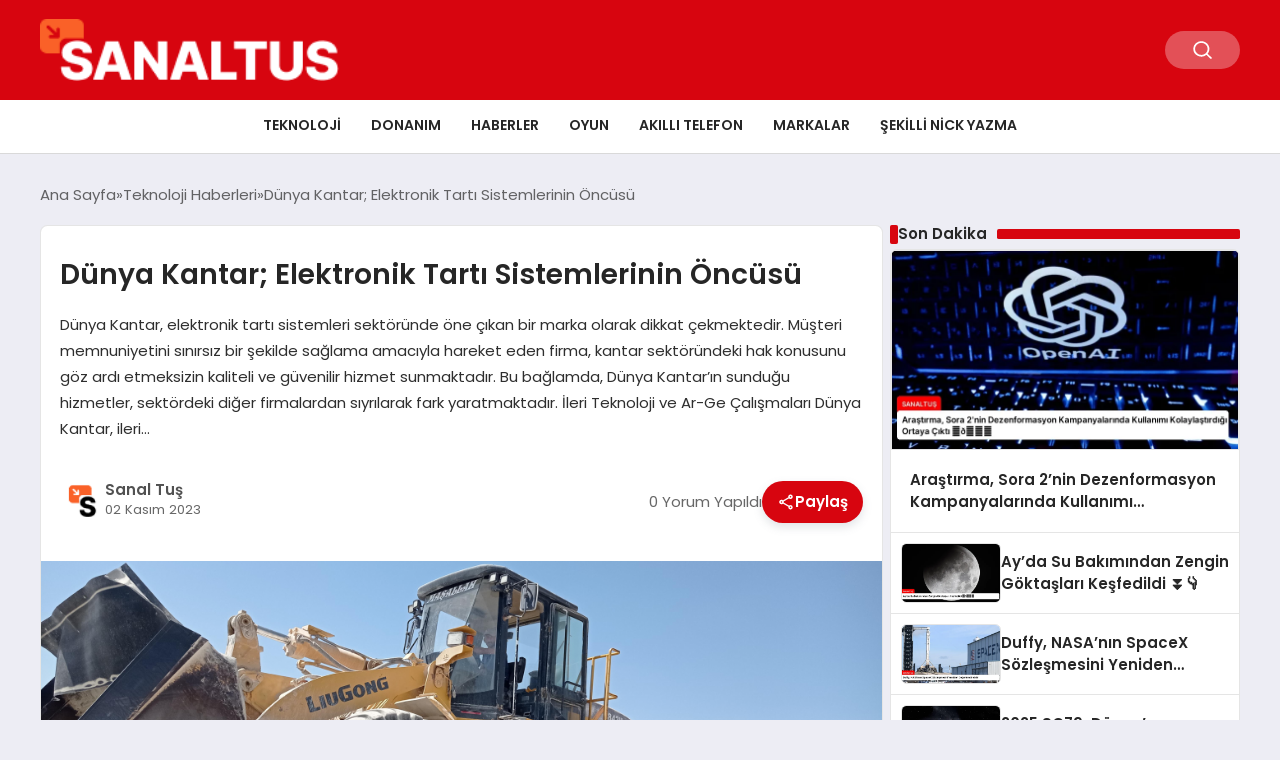

--- FILE ---
content_type: text/html; charset=UTF-8
request_url: https://sanaltus.com/dunya-kantar-elektronik-tarti-sistemlerinin-oncusu/
body_size: 12500
content:
<!DOCTYPE html>
<html lang="tr">

<head>
    <meta charset="UTF-8">
    <meta name="viewport" content="width=device-width, initial-scale=1.0">
    <title>  Dünya Kantar; Elektronik Tartı Sistemlerinin Öncüsü</title>
    <link rel="preconnect" href="https://fonts.googleapis.com">
    <link rel="preconnect" href="https://fonts.gstatic.com" crossorigin>
    <link href="https://fonts.googleapis.com/css2?family=Poppins:ital,wght@0,400;0,600;1,400;1,600&display=swap" rel="stylesheet">
    <title>Dünya Kantar; Elektronik Tartı Sistemlerinin Öncüsü &#8211; SanalTuş</title>
<meta name='robots' content='max-image-preview:large' />
	<style>img:is([sizes="auto" i], [sizes^="auto," i]) { contain-intrinsic-size: 3000px 1500px }</style>
	<link rel="alternate" type="application/rss+xml" title="SanalTuş &raquo; Dünya Kantar; Elektronik Tartı Sistemlerinin Öncüsü yorum akışı" href="https://sanaltus.com/dunya-kantar-elektronik-tarti-sistemlerinin-oncusu/feed/" />
<style id='classic-theme-styles-inline-css' type='text/css'>
/*! This file is auto-generated */
.wp-block-button__link{color:#fff;background-color:#32373c;border-radius:9999px;box-shadow:none;text-decoration:none;padding:calc(.667em + 2px) calc(1.333em + 2px);font-size:1.125em}.wp-block-file__button{background:#32373c;color:#fff;text-decoration:none}
</style>
<link rel='stylesheet' id='swiper-css-css' href='https://sanaltus.com/wp-content/themes/seobazhaber/js/lib/swiper/swiper.min.css' type='text/css' media='all' />
<link rel='stylesheet' id='style-css' href='https://sanaltus.com/wp-content/themes/seobazhaber/css/style.min.css' type='text/css' media='all' />
<link rel="https://api.w.org/" href="https://sanaltus.com/wp-json/" /><link rel="alternate" title="JSON" type="application/json" href="https://sanaltus.com/wp-json/wp/v2/posts/13104" /><link rel="EditURI" type="application/rsd+xml" title="RSD" href="https://sanaltus.com/xmlrpc.php?rsd" />
<meta name="generator" content="WordPress 6.8.3" />
<link rel="canonical" href="https://sanaltus.com/dunya-kantar-elektronik-tarti-sistemlerinin-oncusu/" />
<link rel='shortlink' href='https://sanaltus.com/?p=13104' />
<link rel="alternate" title="oEmbed (JSON)" type="application/json+oembed" href="https://sanaltus.com/wp-json/oembed/1.0/embed?url=https%3A%2F%2Fsanaltus.com%2Fdunya-kantar-elektronik-tarti-sistemlerinin-oncusu%2F" />
<link rel="alternate" title="oEmbed (XML)" type="text/xml+oembed" href="https://sanaltus.com/wp-json/oembed/1.0/embed?url=https%3A%2F%2Fsanaltus.com%2Fdunya-kantar-elektronik-tarti-sistemlerinin-oncusu%2F&#038;format=xml" />
<link rel="icon" href="https://sanaltus.com/wp-content/uploads/2023/10/cropped-fav-150x150.png" sizes="32x32" />
<link rel="icon" href="https://sanaltus.com/wp-content/uploads/2023/10/cropped-fav-300x300.png" sizes="192x192" />
<link rel="apple-touch-icon" href="https://sanaltus.com/wp-content/uploads/2023/10/cropped-fav-300x300.png" />
<meta name="msapplication-TileImage" content="https://sanaltus.com/wp-content/uploads/2023/10/cropped-fav-300x300.png" />
    <style>
        :root {
    --bg-color: 237 237 244;
    --text-color: 46 46 46;
    --color1: 215 5 15;
    --color2: 20 20 20;
    --color3: 255 255 255;
    --title-color: 38 38 38;
    --menu-font-size: 14px;
    --normal-font-size: 15px;
    --h1-font-size: 36px;
    --h2-font-size: 30px;
    --h3-font-size: 24px;
    --h4-font-size: 20px;
}

    </style>
    </head>

<body class="wp-singular post-template-default single single-post postid-13104 single-format-standard wp-theme-seobazhaber">
    <div class="header1">
    <div class="container header1-bar">
        <a href="https://sanaltus.com" class="header1-logo">
            <img src="https://sanaltus.com/wp-content/uploads/2023/10/sanaltus-beyaz.png" alt="SanalTuş" width="300">
        </a>
        <ul class="header1-button-group">
            <li>
                <button class="header1-search-btn btn-search-open">
                    <span class="icon-[heroicons--magnifying-glass-20-solid]"></span>
                </button>
            </li>
        </ul>
        <button class="btn-mobile-menu"><span class="icon-[ic--round-menu]"></span></button>
    </div>
    <div class="header1-menu-bar">
        <div class="container">
            <ul id="menu-a" class="main-menu"><li id="menu-item-4550" class="menu-item menu-item-type-taxonomy menu-item-object-category current-post-ancestor current-menu-parent current-post-parent menu-item-4550"><a href="https://sanaltus.com/kategori/teknoloji-haberleri/">Teknoloji</a></li>
<li id="menu-item-4552" class="menu-item menu-item-type-taxonomy menu-item-object-category menu-item-4552"><a href="https://sanaltus.com/kategori/teknoloji-haberleri/donanim/">Donanım</a></li>
<li id="menu-item-11440" class="menu-item menu-item-type-taxonomy menu-item-object-category menu-item-has-children menu-item-11440"><a href="https://sanaltus.com/kategori/haber/">Haberler</a>
<ul class="sub-menu">
	<li id="menu-item-11432" class="menu-item menu-item-type-taxonomy menu-item-object-category current-post-ancestor current-menu-parent current-post-parent menu-item-11432"><a href="https://sanaltus.com/kategori/teknoloji-haberleri/">Teknoloji Haberleri</a></li>
	<li id="menu-item-11434" class="menu-item menu-item-type-taxonomy menu-item-object-category menu-item-11434"><a href="https://sanaltus.com/kategori/teknoloji-haberleri/donanim/">Donanım Haberleri</a></li>
	<li id="menu-item-11435" class="menu-item menu-item-type-taxonomy menu-item-object-category menu-item-11435"><a href="https://sanaltus.com/kategori/teknoloji-haberleri/internet/">İnternet Haberleri</a></li>
	<li id="menu-item-11436" class="menu-item menu-item-type-taxonomy menu-item-object-category menu-item-11436"><a href="https://sanaltus.com/kategori/teknoloji-haberleri/oyun/">Oyun Haberleri</a></li>
	<li id="menu-item-11433" class="menu-item menu-item-type-taxonomy menu-item-object-category menu-item-11433"><a href="https://sanaltus.com/kategori/teknoloji-haberleri/akilli-telefon/">Akıllı Telefon</a></li>
</ul>
</li>
<li id="menu-item-4554" class="menu-item menu-item-type-taxonomy menu-item-object-category menu-item-4554"><a href="https://sanaltus.com/kategori/teknoloji-haberleri/oyun/">Oyun</a></li>
<li id="menu-item-4551" class="menu-item menu-item-type-taxonomy menu-item-object-category menu-item-4551"><a href="https://sanaltus.com/kategori/teknoloji-haberleri/akilli-telefon/">Akıllı Telefon</a></li>
<li id="menu-item-4560" class="menu-item menu-item-type-taxonomy menu-item-object-category menu-item-has-children menu-item-4560"><a href="https://sanaltus.com/kategori/markalar/">Markalar</a>
<ul class="sub-menu">
	<li id="menu-item-4561" class="menu-item menu-item-type-taxonomy menu-item-object-category menu-item-4561"><a href="https://sanaltus.com/kategori/markalar/acer/">Acer</a></li>
	<li id="menu-item-4562" class="menu-item menu-item-type-taxonomy menu-item-object-category menu-item-4562"><a href="https://sanaltus.com/kategori/markalar/apple/">Apple</a></li>
	<li id="menu-item-4563" class="menu-item menu-item-type-taxonomy menu-item-object-category menu-item-4563"><a href="https://sanaltus.com/kategori/markalar/asus/">Asus</a></li>
	<li id="menu-item-4564" class="menu-item menu-item-type-taxonomy menu-item-object-category menu-item-4564"><a href="https://sanaltus.com/kategori/markalar/casper/">Casper</a></li>
	<li id="menu-item-4565" class="menu-item menu-item-type-taxonomy menu-item-object-category menu-item-4565"><a href="https://sanaltus.com/kategori/markalar/honor/">Honor</a></li>
	<li id="menu-item-4566" class="menu-item menu-item-type-taxonomy menu-item-object-category menu-item-4566"><a href="https://sanaltus.com/kategori/markalar/huawei/">Huawei</a></li>
	<li id="menu-item-4567" class="menu-item menu-item-type-taxonomy menu-item-object-category menu-item-4567"><a href="https://sanaltus.com/kategori/markalar/iqoo/">iQOO</a></li>
	<li id="menu-item-4571" class="menu-item menu-item-type-taxonomy menu-item-object-category menu-item-4571"><a href="https://sanaltus.com/kategori/markalar/lenovo/">Lenovo</a></li>
	<li id="menu-item-4572" class="menu-item menu-item-type-taxonomy menu-item-object-category menu-item-4572"><a href="https://sanaltus.com/kategori/markalar/lg/">LG</a></li>
	<li id="menu-item-4574" class="menu-item menu-item-type-taxonomy menu-item-object-category menu-item-4574"><a href="https://sanaltus.com/kategori/markalar/meizu/">Meizu</a></li>
	<li id="menu-item-4575" class="menu-item menu-item-type-taxonomy menu-item-object-category menu-item-4575"><a href="https://sanaltus.com/kategori/markalar/motorola/">Motorola</a></li>
	<li id="menu-item-4576" class="menu-item menu-item-type-taxonomy menu-item-object-category menu-item-4576"><a href="https://sanaltus.com/kategori/markalar/msi/">Msi</a></li>
	<li id="menu-item-4577" class="menu-item menu-item-type-taxonomy menu-item-object-category menu-item-4577"><a href="https://sanaltus.com/kategori/markalar/oneplus/">OnePlus</a></li>
	<li id="menu-item-4578" class="menu-item menu-item-type-taxonomy menu-item-object-category menu-item-4578"><a href="https://sanaltus.com/kategori/markalar/oppo/">Oppo</a></li>
	<li id="menu-item-4579" class="menu-item menu-item-type-taxonomy menu-item-object-category menu-item-4579"><a href="https://sanaltus.com/kategori/markalar/playstation/">PlayStation</a></li>
	<li id="menu-item-4580" class="menu-item menu-item-type-taxonomy menu-item-object-category menu-item-4580"><a href="https://sanaltus.com/kategori/markalar/rampage/">Rampage</a></li>
	<li id="menu-item-4581" class="menu-item menu-item-type-taxonomy menu-item-object-category menu-item-4581"><a href="https://sanaltus.com/kategori/markalar/razer/">Razer</a></li>
	<li id="menu-item-4582" class="menu-item menu-item-type-taxonomy menu-item-object-category menu-item-4582"><a href="https://sanaltus.com/kategori/markalar/realme/">Realme</a></li>
	<li id="menu-item-4583" class="menu-item menu-item-type-taxonomy menu-item-object-category menu-item-4583"><a href="https://sanaltus.com/kategori/markalar/redmi/">Redmi</a></li>
	<li id="menu-item-4585" class="menu-item menu-item-type-taxonomy menu-item-object-category menu-item-4585"><a href="https://sanaltus.com/kategori/markalar/samsung/">Samsung</a></li>
	<li id="menu-item-4586" class="menu-item menu-item-type-taxonomy menu-item-object-category menu-item-4586"><a href="https://sanaltus.com/kategori/markalar/vivo/">Vivo</a></li>
	<li id="menu-item-4587" class="menu-item menu-item-type-taxonomy menu-item-object-category menu-item-4587"><a href="https://sanaltus.com/kategori/markalar/xiaomi/">Xiaomi</a></li>
	<li id="menu-item-4589" class="menu-item menu-item-type-taxonomy menu-item-object-category menu-item-4589"><a href="https://sanaltus.com/kategori/markalar/zte/">Zte</a></li>
</ul>
</li>
<li id="menu-item-11404" class="menu-item menu-item-type-post_type menu-item-object-page menu-item-has-children menu-item-11404"><a href="https://sanaltus.com/sekilli-nick-yazma/">Şekilli Nick Yazma</a>
<ul class="sub-menu">
	<li id="menu-item-11405" class="menu-item menu-item-type-post_type menu-item-object-page menu-item-11405"><a href="https://sanaltus.com/instagram-sekilli-yazi-yazma/">İnstagram Şekilli Yazı Yazma</a></li>
</ul>
</li>
</ul>        </div>
    </div>
</div>
<script>
    document.addEventListener("DOMContentLoaded", function() {
        document.addEventListener('click', function(event) {
            if (event.target.closest('.btn-mobile-menu')) {
                document.querySelector(".header1-menu-bar").classList.toggle("open");
                if (event.target.querySelectorAll('span')[0].className == 'icon-[ic--round-menu]') {
                    event.target.querySelectorAll('span')[0].className = 'icon-[ion--close]';
                } else {
                    event.target.querySelectorAll('span')[0].className = 'icon-[ic--round-menu]';
                }
            }
        });

        document.querySelectorAll(".main-menu li").forEach(li => {
            let anchor = li.querySelector(":scope > a"); // Doğrudan li içindeki a etiketi
            let submenu = li.querySelector(":scope > ul"); // Doğrudan li içindeki ul etiketi

            if (anchor && submenu) {
                anchor.setAttribute("href", "javascript:void(0)");
            }
        });
    });
</script><script type="application/ld+json">{
    "@context": "https:\/\/schema.org",
    "@type": "NewsArticle",
    "headline": "Dünya Kantar; Elektronik Tartı Sistemlerinin Öncüsü",
    "url": "https:\/\/sanaltus.com\/dunya-kantar-elektronik-tarti-sistemlerinin-oncusu\/",
    "datePublished": "2023-11-02T13:47:20+03:00",
    "dateModified": "2023-11-02T13:47:20+03:00",
    "author": {
        "@type": "Person",
        "name": "Sanal Tuş"
    },
    "description": "Dünya Kantar, elektronik tartı sistemleri sektöründe öne çıkan bir marka olarak dikkat çekmektedir. Müşteri memnuniyetini sınırsız bir şekilde sağlama amacıyla hareket eden firma, kantar sektöründeki hak konusunu göz ardı etmeksizin kaliteli ve güvenilir hizmet sunmaktadır. Bu bağlamda, Dünya Kantar&#8217;ın sunduğu hizmetler, sektördeki diğer firmalardan sıyrılarak fark yaratmaktadır. İleri Teknoloji ve Ar-Ge Çalışmaları Dünya Kantar, ileri...",
    "articleBody": "<h1><\/h1>\r\nDünya Kantar, elektronik tartı sistemleri sektöründe öne çıkan bir marka olarak dikkat çekmektedir. Müşteri memnuniyetini sınırsız bir şekilde sağlama amacıyla hareket eden firma, <strong><a href=\"https:\/\/dunyakantar.com\/\">kantar<\/a><\/strong> sektöründeki hak konusunu göz ardı etmeksizin kaliteli ve güvenilir hizmet sunmaktadır. Bu bağlamda, Dünya Kantar'ın sunduğu hizmetler, sektördeki diğer firmalardan sıyrılarak fark yaratmaktadır.\r\n<h2><strong>İleri Teknoloji ve Ar-Ge Çalışmaları<\/strong><\/h2>\r\nDünya Kantar, ileri teknolojinin sunduğu yenilikleri aktif bir şekilde kullanarak Ar-Ge çalışmalarını sürekli arttırmaktadır. Bu sayede, dünya pazarlarında kabul gören en yüksek standartlara sahip kaliteli tartı aletleri üretmeyi başarmaktadır. Firma, bu başarısını müşterilerine sunduğu ürünlerle kanıtlamaktadır.\r\n<h2><strong>Müşteri Memnuniyeti ve Satış Sonrası Hizmetler<\/strong><\/h2>\r\nDünya Kantar, sadece ürün satışıyla sınırlı kalmayıp, satış sonrası hizmetlerde de müşterilerine destek olmaktadır. Firma, satış sonrası hizmetlerde hemen ulaşılabilirlik üstünlüğünü devam ettirerek, müşterilerine sürekli yenilikçi çözümler sunmaktadır. Bu bağlamda, firma, müşteri memnuniyetini en üst seviyede tutmayı hedeflemektedir.\r\n<h2><strong>Sektördeki Yenilikçi Yaklaşım<\/strong><\/h2>\r\nDünya Kantar, sektördeki yenilikçi yaklaşımıyla da dikkat çekmektedir. Firma, sürekli olarak sektördeki gelişmeleri takip ederek, bu gelişmelere ayak uydurmayı başarmaktadır. Bu sayede, firma, sektördeki diğer firmalardan bir adım öne çıkmaktadır.\r\n\r\nElektronik tartı sistemleri sektöründe kalite, güven ve yenilikçi yaklaşımıyla öne çıkan Dünya Kantar, müşteri memnuniyetini her zaman ön planda tutmaktadır. Firma, ileri teknoloji ve Ar-Ge çalışmalarıyla sektörde fark yaratmayı başarmaktadır. Bu bağlamda, Dünya Kantar'ın sunduğu hizmetler, sektördeki diğer firmalardan sıyrılarak öne çıkmaktadır. Daha fazla bilgi için <a href=\"https:\/\/dunyakantar.com\/\"><strong>https:\/\/dunyakantar.com\/<\/strong><\/a> web sitesini ziyaret edebilirsiniz.\r\n\r\n&nbsp;",
    "publisher": {
        "@type": "Organization",
        "name": "SanalTuş",
        "logo": {
            "@type": "ImageObject",
            "url": "https:\/\/sanaltus.com\/wp-content\/uploads\/2023\/10\/cropped-fav.png"
        }
    },
    "image": {
        "@type": "ImageObject",
        "url": "https:\/\/sanaltus.com\/wp-content\/uploads\/2023\/11\/kantar.png"
    },
    "mainEntityOfPage": {
        "@type": "WebPage",
        "@id": "https:\/\/sanaltus.com\/dunya-kantar-elektronik-tarti-sistemlerinin-oncusu\/"
    },
    "articleSection": "Teknoloji Haberleri"
}</script><div class="container widget-mt">
    <div class="mb-5">
        <ul class="breadcrumb" itemscope itemtype="https://schema.org/BreadcrumbList"><li class="breadcrumb-item" itemprop="itemListElement" itemscope itemtype="https://schema.org/ListItem"><a href="https://sanaltus.com" itemprop="item"><span itemprop="name">Ana Sayfa</span></a><meta itemprop="position" content="1" /></li><li class="breadcrumb-item" itemprop="itemListElement" itemscope itemtype="https://schema.org/ListItem"><a href="https://sanaltus.com/kategori/teknoloji-haberleri/" itemprop="item"><span itemprop="name">Teknoloji Haberleri</span></a><meta itemprop="position" content="2" /></li><li class="breadcrumb-item active" aria-current="page" itemprop="itemListElement" itemscope itemtype="https://schema.org/ListItem"><span itemprop="name">Dünya Kantar; Elektronik Tartı Sistemlerinin Öncüsü</span><meta itemprop="position" content="3" /></li></ul>    </div>
                                                    <div class="news-detail-container">
                        <div class="news-detail">
                            <div class="news-detail-inner">
                                <div class="p-5">
                                    <h1 class="news-title">Dünya Kantar; Elektronik Tartı Sistemlerinin Öncüsü</h1>
                                    <div class="news-brief"><p>Dünya Kantar, elektronik tartı sistemleri sektöründe öne çıkan bir marka olarak dikkat çekmektedir. Müşteri memnuniyetini sınırsız bir şekilde sağlama amacıyla hareket eden firma, kantar sektöründeki hak konusunu göz ardı etmeksizin kaliteli ve güvenilir hizmet sunmaktadır. Bu bağlamda, Dünya Kantar&#8217;ın sunduğu hizmetler, sektördeki diğer firmalardan sıyrılarak fark yaratmaktadır. İleri Teknoloji ve Ar-Ge Çalışmaları Dünya Kantar, ileri&#8230;</p>
</div>
                                    <div class="news-publish-detail">
                                        <div class="user-info-container">
                                                                                        <img class="user-image lazy-loading" src="https://sanaltus.com/wp-content/themes/seobazhaber/assets/images/placeholder.webp" data-src="https://sanaltus.com/wp-content/uploads/2023/10/cropped-fav.png" alt="Sanal Tuş">
                                            <div class="user-detail">
                                                <span class="name">Sanal Tuş</span>
                                                <span class="publish-date">02 Kasım 2023</span>
                                            </div>
                                        </div>
                                        <div class="others-detail">
                                            <span class="item d-md-none">
                                                <span class="icon-[lineicons--comment-1]"></span> 0 Yorum Yapıldı
                                            </span>
                                            <div class="social-share-container">
                                                <button class="share-btn" id="shareBtn">
                                                    <svg viewBox="0 0 24 24" xmlns="http://www.w3.org/2000/svg">
                                                        <path d="M18 16.08c-.76 0-1.44.3-1.96.77L8.91 12.7c.05-.23.09-.46.09-.7s-.04-.47-.09-.7l7.05-4.11c.54.5 1.25.81 2.04.81 1.66 0 3-1.34 3-3s-1.34-3-3-3-3 1.34-3 3c0 .24.04.47.09.7L8.04 9.81C7.5 9.31 6.79 9 6 9c-1.66 0-3 1.34-3 3s1.34 3 3 3c.79 0 1.5-.31 2.04-.81l7.12 4.16c-.05.21-.08.43-.08.65 0 1.61 1.31 2.92 2.92 2.92s2.92-1.31 2.92-2.92c0-1.61-1.31-2.92-2.92-2.92zM18 4c.55 0 1 .45 1 1s-.45 1-1 1-1-.45-1-1 .45-1 1-1zM6 13c-.55 0-1-.45-1-1s.45-1 1-1 1 .45 1 1-.45 1-1 1zm12 7.02c-.55 0-1-.45-1-1s.45-1 1-1 1 .45 1 1-.45 1-1 1z"></path>
                                                    </svg>
                                                    <span>Paylaş</span>
                                                </button>
                                                <div class="social-icons" id="socialIcons">
                                                    <a class="social-icon facebook tooltip" data-title="Facebook'ta Paylaş">
                                                        <svg viewBox="0 0 24 24" xmlns="http://www.w3.org/2000/svg">
                                                            <path d="M20 2H4a2 2 0 0 0-2 2v16a2 2 0 0 0 2 2h8.5v-7h-2.3v-2.7h2.3v-2c0-2.3 1.4-3.6 3.5-3.6 1 0 1.8.1 2.1.1v2.4h-1.4c-1.1 0-1.3.5-1.3 1.3v1.7h2.7l-.4 2.7h-2.3V22H20a2 2 0 0 0 2-2V4a2 2 0 0 0-2-2z"></path>
                                                        </svg>
                                                    </a>
                                                    <a class="social-icon twitter tooltip" data-title="X'de Paylaş">
                                                        <svg viewBox="0 0 24 24" xmlns="http://www.w3.org/2000/svg">
                                                            <path d="M18.244 2.25h3.308l-7.227 8.26 8.502 11.24H16.17l-5.214-6.817L4.99 21.75H1.68l7.73-8.835L1.254 2.25H8.08l4.713 6.231zm-1.161 17.52h1.833L7.084 4.126H5.117z"></path>
                                                        </svg>
                                                    </a>
                                                    <a class="social-icon linkedin tooltip" data-title="LinkedIn'de Paylaş">
                                                        <svg viewBox="0 0 24 24" xmlns="http://www.w3.org/2000/svg">
                                                            <path d="M19 3a2 2 0 0 1 2 2v14a2 2 0 0 1-2 2H5a2 2 0 0 1-2-2V5a2 2 0 0 1 2-2h14m-.5 15.5v-5.3a3.26 3.26 0 0 0-3.26-3.26c-.85 0-1.84.52-2.32 1.3v-1.11h-2.79v8.37h2.79v-4.93c0-.77.62-1.4 1.39-1.4a1.4 1.4 0 0 1 1.4 1.4v4.93h2.79M6.88 8.56a1.68 1.68 0 0 0 1.68-1.68c0-.93-.75-1.69-1.68-1.69a1.69 1.69 0 0 0-1.69 1.69c0 .93.76 1.68 1.69 1.68m1.39 9.94v-8.37H5.5v8.37h2.77z"></path>
                                                        </svg>
                                                    </a>
                                                    <a class="social-icon pinterest tooltip" data-title="Pinterest'te Paylaş">
                                                        <svg viewBox="0 0 24 24" xmlns="http://www.w3.org/2000/svg">
                                                            <path d="M9.04 21.54c.96.29 1.93.46 2.96.46a10 10 0 0 0 10-10A10 10 0 0 0 12 2 10 10 0 0 0 2 12c0 4.25 2.67 7.9 6.44 9.34-.09-.78-.18-2.07 0-2.96l1.15-4.94s-.29-.58-.29-1.5c0-1.38.86-2.41 1.84-2.41.86 0 1.26.63 1.26 1.44 0 .86-.57 2.09-.86 3.27-.17.98.52 1.84 1.52 1.84 1.78 0 3.16-1.9 3.16-4.58 0-2.4-1.72-4.04-4.19-4.04-2.82 0-4.48 2.1-4.48 4.31 0 .86.28 1.73.74 2.3.09.06.09.14.06.29l-.29 1.09c0 .17-.11.23-.28.11-1.28-.56-2.02-2.38-2.02-3.85 0-3.16 2.24-6.03 6.56-6.03 3.44 0 6.12 2.47 6.12 5.75 0 3.44-2.13 6.2-5.18 6.2-.97 0-1.92-.52-2.26-1.13l-.67 2.37c-.23.86-.86 2.01-1.29 2.7v-.03z"></path>
                                                        </svg>
                                                    </a>
                                                    <a class="social-icon whatsapp tooltip" data-title="WhatsApp'ta Paylaş">
                                                        <svg viewBox="0 0 24 24" xmlns="http://www.w3.org/2000/svg">
                                                            <path d="M16.75 13.96c.25.13.41.2.46.3.06.11.04.61-.21 1.18-.2.56-1.24 1.1-1.7 1.12-.46.02-.47.36-2.96-.73-2.49-1.09-3.99-3.75-4.11-3.92-.12-.17-.96-1.38-.92-2.61.05-1.22.69-1.8.95-2.04.24-.26.51-.29.68-.26h.47c.15 0 .36-.06.55.45l.69 1.87c.06.13.1.28.01.44l-.27.41-.39.42c-.12.12-.26.25-.12.5.12.26.62 1.09 1.32 1.78.91.88 1.71 1.17 1.95 1.3.24.14.39.12.54-.04l.81-.94c.19-.25.35-.19.58-.11l1.67.88M12 2a10 10 0 0 1 10 10 10 10 0 0 1-10 10c-1.97 0-3.8-.57-5.35-1.55L2 22l1.55-4.65A9.969 9.969 0 0 1 2 12 10 10 0 0 1 12 2m0 2a8 8 0 0 0-8 8c0 1.72.54 3.31 1.46 4.61L4.5 19.5l2.89-.96A7.95 7.95 0 0 0 12 20a8 8 0 0 0 8-8 8 8 0 0 0-8-8z"></path>
                                                        </svg>
                                                    </a>
                                                    <a class="social-icon telegram tooltip" data-title="Telegram'da Paylaş">
                                                        <svg viewBox="0 0 24 24" xmlns="http://www.w3.org/2000/svg">
                                                            <path d="M9.78 18.65l.28-4.23 7.68-6.92c.34-.31-.07-.46-.52-.19L7.74 13.3 3.64 12c-.88-.25-.89-.86.2-1.3l15.97-6.16c.73-.33 1.43.18 1.15 1.3l-2.72 12.81c-.19.91-.74 1.13-1.5.71L12.6 16.3l-1.99 1.93c-.23.23-.42.42-.83.42z"></path>
                                                        </svg>
                                                    </a>
                                                    <a class="social-icon email tooltip" data-title="E-Posta ile Paylaş">
                                                        <svg viewBox="0 0 24 24" xmlns="http://www.w3.org/2000/svg">
                                                            <path d="M20 4H4c-1.1 0-1.99.9-1.99 2L2 18c0 1.1.9 2 2 2h16c1.1 0 2-.9 2-2V6c0-1.1-.9-2-2-2zm0 4l-8 5-8-5V6l8 5 8-5v2z"></path>
                                                        </svg>
                                                    </a>
                                                    <a class="social-icon copy tooltip" data-title="Bağlantıyı Kopyala">
                                                        <svg viewBox="0 0 24 24" xmlns="http://www.w3.org/2000/svg">
                                                            <path d="M16 1H4c-1.1 0-2 .9-2 2v14h2V3h12V1zm3 4H8c-1.1 0-2 .9-2 2v14c0 1.1.9 2 2 2h11c1.1 0 2-.9 2-2V7c0-1.1-.9-2-2-2zm0 16H8V7h11v14z"></path>
                                                        </svg>
                                                    </a>
                                                </div>
                                            </div>
                                            <div class="copy-message" id="copyMessage">Bağlantı kopyalandı!</div>
                                            <script>
                                                document.addEventListener('DOMContentLoaded', function() {
                                                    const shareBtn = document.getElementById('shareBtn');
                                                    const socialIcons = document.getElementById('socialIcons');
                                                    const copyMessage = document.getElementById('copyMessage');

                                                    // Current page URL
                                                    const pageUrl = encodeURIComponent(window.location.href);
                                                    const pageTitle = encodeURIComponent(document.title);

                                                    // Toggle social icons menu
                                                    shareBtn.addEventListener('click', function() {
                                                        socialIcons.classList.toggle('show');

                                                        // Remove pulse animation after first click
                                                        shareBtn.classList.remove('pulse');
                                                    });

                                                    // Close social icons when clicking outside
                                                    document.addEventListener('click', function(event) {
                                                        if (!event.target.closest('.social-share-container')) {
                                                            socialIcons.classList.remove('show');
                                                        }
                                                    });

                                                    // Set up share links
                                                    const socialLinks = {
                                                        facebook: `https://www.facebook.com/sharer/sharer.php?u=${pageUrl}`,
                                                        twitter: `https://twitter.com/intent/tweet?url=${pageUrl}&text=${pageTitle}`,
                                                        linkedin: `https://www.linkedin.com/sharing/share-offsite/?url=${pageUrl}`,
                                                        pinterest: `https://pinterest.com/pin/create/button/?url=${pageUrl}&description=${pageTitle}`,
                                                        whatsapp: `https://api.whatsapp.com/send?text=${pageTitle} ${pageUrl}`,
                                                        telegram: `https://t.me/share/url?url=${pageUrl}&text=${pageTitle}`,
                                                        email: `mailto:?subject=${pageTitle}&body=${pageUrl}`
                                                    };

                                                    // Add click events to social icons
                                                    document.querySelector('.facebook').addEventListener('click', () => window.open(socialLinks.facebook, '_blank'));
                                                    document.querySelector('.twitter').addEventListener('click', () => window.open(socialLinks.twitter, '_blank'));
                                                    document.querySelector('.linkedin').addEventListener('click', () => window.open(socialLinks.linkedin, '_blank'));
                                                    document.querySelector('.pinterest').addEventListener('click', () => window.open(socialLinks.pinterest, '_blank'));
                                                    document.querySelector('.whatsapp').addEventListener('click', () => window.open(socialLinks.whatsapp, '_blank'));
                                                    document.querySelector('.telegram').addEventListener('click', () => window.open(socialLinks.telegram, '_blank'));
                                                    document.querySelector('.email').addEventListener('click', () => window.location.href = socialLinks.email);

                                                    // Copy link functionality
                                                    document.querySelector('.copy').addEventListener('click', function() {
                                                        navigator.clipboard.writeText(window.location.href).then(() => {
                                                            copyMessage.classList.add('show');
                                                            setTimeout(() => {
                                                                copyMessage.classList.remove('show');
                                                            }, 2000);
                                                        });
                                                    });
                                                });
                                            </script>
                                        </div>
                                    </div>
                                </div>
                                                                    <img class="news-img lazy-loading" src="https://sanaltus.com/wp-content/themes/seobazhaber/assets/images/placeholder.webp" data-src="https://sanaltus.com/wp-content/uploads/2023/11/kantar.png" alt="Dünya Kantar; Elektronik Tartı Sistemlerinin Öncüsü">
                                                                <div class="news-detail-image-bottom">
                                                                    </div>
                                <div class="news-detail-content p-5">
                                    <h1></h1>
<p>Dünya Kantar, elektronik tartı sistemleri sektöründe öne çıkan bir marka olarak dikkat çekmektedir. Müşteri memnuniyetini sınırsız bir şekilde sağlama amacıyla hareket eden firma, <strong><a href="https://dunyakantar.com/">kantar</a></strong> sektöründeki hak konusunu göz ardı etmeksizin kaliteli ve güvenilir hizmet sunmaktadır. Bu bağlamda, Dünya Kantar&#8217;ın sunduğu hizmetler, sektördeki diğer firmalardan sıyrılarak fark yaratmaktadır.</p>
<h2><strong>İleri Teknoloji ve Ar-Ge Çalışmaları</strong></h2>
<p>Dünya Kantar, ileri teknolojinin sunduğu yenilikleri aktif bir şekilde kullanarak Ar-Ge çalışmalarını sürekli arttırmaktadır. Bu sayede, dünya pazarlarında kabul gören en yüksek standartlara sahip kaliteli tartı aletleri üretmeyi başarmaktadır. Firma, bu başarısını müşterilerine sunduğu ürünlerle kanıtlamaktadır.</p>
<h2><strong>Müşteri Memnuniyeti ve Satış Sonrası Hizmetler</strong></h2>
<p>Dünya Kantar, sadece ürün satışıyla sınırlı kalmayıp, satış sonrası hizmetlerde de müşterilerine destek olmaktadır. Firma, satış sonrası hizmetlerde hemen ulaşılabilirlik üstünlüğünü devam ettirerek, müşterilerine sürekli yenilikçi çözümler sunmaktadır. Bu bağlamda, firma, müşteri memnuniyetini en üst seviyede tutmayı hedeflemektedir.</p>
<h2><strong>Sektördeki Yenilikçi Yaklaşım</strong></h2>
<p>Dünya Kantar, sektördeki yenilikçi yaklaşımıyla da dikkat çekmektedir. Firma, sürekli olarak sektördeki gelişmeleri takip ederek, bu gelişmelere ayak uydurmayı başarmaktadır. Bu sayede, firma, sektördeki diğer firmalardan bir adım öne çıkmaktadır.</p>
<p>Elektronik tartı sistemleri sektöründe kalite, güven ve yenilikçi yaklaşımıyla öne çıkan Dünya Kantar, müşteri memnuniyetini her zaman ön planda tutmaktadır. Firma, ileri teknoloji ve Ar-Ge çalışmalarıyla sektörde fark yaratmayı başarmaktadır. Bu bağlamda, Dünya Kantar&#8217;ın sunduğu hizmetler, sektördeki diğer firmalardan sıyrılarak öne çıkmaktadır. Daha fazla bilgi için <a href="https://dunyakantar.com/"><strong>https://dunyakantar.com/</strong></a> web sitesini ziyaret edebilirsiniz.</p>
<p>&nbsp;</p>
                                </div>
                            </div>
                            <p>Henüz yorum yapılmamış.</p>
    <div class="comment-form">
        <h3>Yorum Yap</h3>
        <form id="commentForm">
            <div class="col-2">
                <div class="form-group">
                    <label for="author">Ad Soyad:</label>
                    <input type="text" id="author" name="author" placeholder="Ad Soyad" required>
                </div>
                <div class="form-group">
                    <label for="email">E-Mail:</label>
                    <input type="text" id="email" name="email" placeholder="E-Mail">
                </div>
            </div>
            <div class="form-group mt-10">
                <label for="comment">Yorumunuz:</label>
                <textarea id="comment" name="comment" placeholder="Yorumunuz" rows="7" required></textarea>
            </div>
            <div id="comment-message" class="mt-10"></div>
            <input type="hidden" name="post_id" id="post_id" value="13104">
            <input type="hidden" name="nonce" id="comment_nonce" value="d0fa3894a8">
                        <button type="submit" class="btn mt-10">Gönder</button>
        </form>
    </div>
<script>
    document.addEventListener('DOMContentLoaded', function() {
        const form = document.getElementById('commentForm');
        const messageDiv = document.getElementById('comment-message');

        form.addEventListener('submit', function(e) {
            e.preventDefault();

            // Tüm form verilerini otomatik olarak alır
            const formData = new FormData(form);

            // action parametresini ekleyelim
            formData.append('action', 'ajax_submit_comment');

            fetch('https://sanaltus.com/wp-admin/admin-ajax.php', {
                    method: 'POST',
                    credentials: 'same-origin',
                    body: formData // FormData'yı doğrudan kullanıyoruz
                })
                .then(response => response.json())
                .then(data => {
                    messageDiv.textContent = data.message;
                    messageDiv.style.color = data.success ? 'green' : 'red';
                    if (data.success) {
                        form.reset();
                    }
                })
                .catch(error => {
                    console.error('Hata:', error);
                    messageDiv.textContent = 'Bir hata oluştu.';
                    messageDiv.style.color = 'red';
                });
        });
    });
</script>                            <span class="widget-title mb-1 mt-5">Benzer Haberler</span>
                                                        <div class="post-detail-page grid-list-container mt-5">
                                                                    <a href="https://sanaltus.com/arastirma-sora-2nin-dezenformasyon-kampanyalarinda-kullanimi-kolaylastirdigi-ortaya-cikti-%e2%8f%ac%f0%9f%91%87/" class="grid-list-item">
                                        <img class="lazy-loading" src="https://sanaltus.com/wp-content/themes/seobazhaber/assets/images/placeholder.webp" data-src="https://sanaltus.com/wp-content/uploads/2025/10/image_690301c217d42.webp" alt="Araştırma, Sora 2&#8217;nin Dezenformasyon Kampanyalarında Kullanımı Kolaylaştırdığı Ortaya Çıktı ⏬👇">
                                        <div class="grid-list-detail">
                                            <span class="grid-list-title">
                                                Araştırma, Sora 2&#8217;nin Dezenformasyon Kampanyalarında Kullanımı Kolaylaştırdığı Ortaya Çıktı ⏬👇                                            </span>
                                        </div>
                                    </a>
                                                                    <a href="https://sanaltus.com/ayda-su-bakimindan-zengin-goktaslari-kesfedildi-%e2%8f%ac%f0%9f%91%87/" class="grid-list-item">
                                        <img class="lazy-loading" src="https://sanaltus.com/wp-content/themes/seobazhaber/assets/images/placeholder.webp" data-src="https://sanaltus.com/wp-content/uploads/2025/10/image_69005ebbe711c.webp" alt="Ay&#8217;da Su Bakımından Zengin Göktaşları Keşfedildi ⏬👇">
                                        <div class="grid-list-detail">
                                            <span class="grid-list-title">
                                                Ay&#8217;da Su Bakımından Zengin Göktaşları Keşfedildi ⏬👇                                            </span>
                                        </div>
                                    </a>
                                                                    <a href="https://sanaltus.com/duffy-nasanin-spacex-sozlesmesini-yeniden-degerlendirebilir/" class="grid-list-item">
                                        <img class="lazy-loading" src="https://sanaltus.com/wp-content/themes/seobazhaber/assets/images/placeholder.webp" data-src="https://sanaltus.com/wp-content/uploads/2025/10/image_68ff0d3da3bd5.webp" alt="Duffy, NASA&#8217;nın SpaceX Sözleşmesini Yeniden Değerlendirebilir">
                                        <div class="grid-list-detail">
                                            <span class="grid-list-title">
                                                Duffy, NASA&#8217;nın SpaceX Sözleşmesini Yeniden Değerlendirebilir                                            </span>
                                        </div>
                                    </a>
                                                                    <a href="https://sanaltus.com/2025-sc79-dunyanin-tehlikeli-yakininda-bir-asteroit/" class="grid-list-item">
                                        <img class="lazy-loading" src="https://sanaltus.com/wp-content/themes/seobazhaber/assets/images/placeholder.webp" data-src="https://sanaltus.com/wp-content/uploads/2025/10/image_68fdbbf22e56d.webp" alt="2025 SC79: Dünya&#8217;nın Tehlikeli Yakınında Bir Asteroit">
                                        <div class="grid-list-detail">
                                            <span class="grid-list-title">
                                                2025 SC79: Dünya&#8217;nın Tehlikeli Yakınında Bir Asteroit                                            </span>
                                        </div>
                                    </a>
                                                                    <a href="https://sanaltus.com/yunus-emre-ortaokulu-ogrencilerinden-trafik-guvenligine-yenilikci-katki-%e2%8f%ac%f0%9f%91%87/" class="grid-list-item">
                                        <img class="lazy-loading" src="https://sanaltus.com/wp-content/themes/seobazhaber/assets/images/placeholder.webp" data-src="https://sanaltus.com/wp-content/uploads/2025/10/image_68fc6a3a2a220.webp" alt="Yunus Emre Ortaokulu Öğrencilerinden Trafik Güvenliğine Yenilikçi Katkı ⏬👇">
                                        <div class="grid-list-detail">
                                            <span class="grid-list-title">
                                                Yunus Emre Ortaokulu Öğrencilerinden Trafik Güvenliğine Yenilikçi Katkı ⏬👇                                            </span>
                                        </div>
                                    </a>
                                                                    <a href="https://sanaltus.com/avrupa-xfel-ile-kesfedilen-ice-xxi-buz-turu/" class="grid-list-item">
                                        <img class="lazy-loading" src="https://sanaltus.com/wp-content/themes/seobazhaber/assets/images/placeholder.webp" data-src="https://sanaltus.com/wp-content/uploads/2025/10/image_68fb18f2d1acb.webp" alt="Avrupa XFEL ile Keşfedilen Ice XXI Buz Türü">
                                        <div class="grid-list-detail">
                                            <span class="grid-list-title">
                                                Avrupa XFEL ile Keşfedilen Ice XXI Buz Türü                                            </span>
                                        </div>
                                    </a>
                                
                            </div>
                                                    </div>
                        <!-- SİDEBAR BAŞLANGIÇ -->
                        <div class="news-detail-sidebar">
                            <div class="news-detail-sidebar-inner sticky">
                                <div class="sidebar-item">
    <span class="widget-title mb-1">Son Dakika</span>    <div class="sidebar-grid-list-col-item">
                    <a href="https://sanaltus.com/arastirma-sora-2nin-dezenformasyon-kampanyalarinda-kullanimi-kolaylastirdigi-ortaya-cikti-%e2%8f%ac%f0%9f%91%87/" class="grid-list-col-inner">
                <img class="lazy-loading" src="https://sanaltus.com/wp-content/themes/seobazhaber/assets/images/placeholder.webp" data-src="https://sanaltus.com/wp-content/uploads/2025/10/image_690301c217d42.webp" alt="Araştırma, Sora 2&#8217;nin Dezenformasyon Kampanyalarında Kullanımı Kolaylaştırdığı Ortaya Çıktı ⏬👇">
                <div class="grid-list-col-detail-title-container">
                    <span class="grid-list-col-detail-title">
                        Araştırma, Sora 2&#8217;nin Dezenformasyon Kampanyalarında Kullanımı Kolaylaştırdığı Ortaya Çıktı ⏬👇                    </span>
                </div>
            </a>
                    <a href="https://sanaltus.com/ayda-su-bakimindan-zengin-goktaslari-kesfedildi-%e2%8f%ac%f0%9f%91%87/" class="grid-list-col-inner">
                <img class="lazy-loading" src="https://sanaltus.com/wp-content/themes/seobazhaber/assets/images/placeholder.webp" data-src="https://sanaltus.com/wp-content/uploads/2025/10/image_69005ebbe711c.webp" alt="Ay&#8217;da Su Bakımından Zengin Göktaşları Keşfedildi ⏬👇">
                <div class="grid-list-col-detail-title-container">
                    <span class="grid-list-col-detail-title">
                        Ay&#8217;da Su Bakımından Zengin Göktaşları Keşfedildi ⏬👇                    </span>
                </div>
            </a>
                    <a href="https://sanaltus.com/duffy-nasanin-spacex-sozlesmesini-yeniden-degerlendirebilir/" class="grid-list-col-inner">
                <img class="lazy-loading" src="https://sanaltus.com/wp-content/themes/seobazhaber/assets/images/placeholder.webp" data-src="https://sanaltus.com/wp-content/uploads/2025/10/image_68ff0d3da3bd5.webp" alt="Duffy, NASA&#8217;nın SpaceX Sözleşmesini Yeniden Değerlendirebilir">
                <div class="grid-list-col-detail-title-container">
                    <span class="grid-list-col-detail-title">
                        Duffy, NASA&#8217;nın SpaceX Sözleşmesini Yeniden Değerlendirebilir                    </span>
                </div>
            </a>
                    <a href="https://sanaltus.com/2025-sc79-dunyanin-tehlikeli-yakininda-bir-asteroit/" class="grid-list-col-inner">
                <img class="lazy-loading" src="https://sanaltus.com/wp-content/themes/seobazhaber/assets/images/placeholder.webp" data-src="https://sanaltus.com/wp-content/uploads/2025/10/image_68fdbbf22e56d.webp" alt="2025 SC79: Dünya&#8217;nın Tehlikeli Yakınında Bir Asteroit">
                <div class="grid-list-col-detail-title-container">
                    <span class="grid-list-col-detail-title">
                        2025 SC79: Dünya&#8217;nın Tehlikeli Yakınında Bir Asteroit                    </span>
                </div>
            </a>
                    <a href="https://sanaltus.com/yunus-emre-ortaokulu-ogrencilerinden-trafik-guvenligine-yenilikci-katki-%e2%8f%ac%f0%9f%91%87/" class="grid-list-col-inner">
                <img class="lazy-loading" src="https://sanaltus.com/wp-content/themes/seobazhaber/assets/images/placeholder.webp" data-src="https://sanaltus.com/wp-content/uploads/2025/10/image_68fc6a3a2a220.webp" alt="Yunus Emre Ortaokulu Öğrencilerinden Trafik Güvenliğine Yenilikçi Katkı ⏬👇">
                <div class="grid-list-col-detail-title-container">
                    <span class="grid-list-col-detail-title">
                        Yunus Emre Ortaokulu Öğrencilerinden Trafik Güvenliğine Yenilikçi Katkı ⏬👇                    </span>
                </div>
            </a>
                    <a href="https://sanaltus.com/avrupa-xfel-ile-kesfedilen-ice-xxi-buz-turu/" class="grid-list-col-inner">
                <img class="lazy-loading" src="https://sanaltus.com/wp-content/themes/seobazhaber/assets/images/placeholder.webp" data-src="https://sanaltus.com/wp-content/uploads/2025/10/image_68fb18f2d1acb.webp" alt="Avrupa XFEL ile Keşfedilen Ice XXI Buz Türü">
                <div class="grid-list-col-detail-title-container">
                    <span class="grid-list-col-detail-title">
                        Avrupa XFEL ile Keşfedilen Ice XXI Buz Türü                    </span>
                </div>
            </a>
                    <a href="https://sanaltus.com/yapay-zeka-asistanlarinin-haber-sorularindaki-performansi-incelendi/" class="grid-list-col-inner">
                <img class="lazy-loading" src="https://sanaltus.com/wp-content/themes/seobazhaber/assets/images/placeholder.webp" data-src="https://sanaltus.com/wp-content/uploads/2025/10/image_68f9c7759b899.webp" alt="Yapay Zeka Asistanlarının Haber Sorularındaki Performansı İncelendi">
                <div class="grid-list-col-detail-title-container">
                    <span class="grid-list-col-detail-title">
                        Yapay Zeka Asistanlarının Haber Sorularındaki Performansı İncelendi                    </span>
                </div>
            </a>
                    <a href="https://sanaltus.com/bolu-abant-izzet-baysal-universitesinden-dunyanin-ilk-gazli-fotokatot-tabanli-alev-dedektoru/" class="grid-list-col-inner">
                <img class="lazy-loading" src="https://sanaltus.com/wp-content/themes/seobazhaber/assets/images/placeholder.webp" data-src="https://sanaltus.com/wp-content/uploads/2025/10/image_68f875b98ca71.webp" alt="Bolu Abant İzzet Baysal Üniversitesi&#8217;nden Dünyanın İlk Gazlı Fotokatot Tabanlı Alev Dedektörü!">
                <div class="grid-list-col-detail-title-container">
                    <span class="grid-list-col-detail-title">
                        Bolu Abant İzzet Baysal Üniversitesi&#8217;nden Dünyanın İlk Gazlı Fotokatot Tabanlı Alev Dedektörü!                    </span>
                </div>
            </a>
                    <a href="https://sanaltus.com/bobrek-nakillerinde-devrim-yaratacak-yeni-yontem-adan-oya-donusum/" class="grid-list-col-inner">
                <img class="lazy-loading" src="https://sanaltus.com/wp-content/themes/seobazhaber/assets/images/placeholder.webp" data-src="https://sanaltus.com/wp-content/uploads/2025/10/image_68f5d2b99527f.webp" alt="Böbrek Nakillerinde Devrim Yaratacak Yeni Yöntem: A&#8217;dan O&#8217;ya Dönüşüm">
                <div class="grid-list-col-detail-title-container">
                    <span class="grid-list-col-detail-title">
                        Böbrek Nakillerinde Devrim Yaratacak Yeni Yöntem: A&#8217;dan O&#8217;ya Dönüşüm                    </span>
                </div>
            </a>
                    <a href="https://sanaltus.com/tiktokun-nisan-haziran-donemi-topluluk-kurallari-uygulama-raporu/" class="grid-list-col-inner">
                <img class="lazy-loading" src="https://sanaltus.com/wp-content/themes/seobazhaber/assets/images/placeholder.webp" data-src="https://sanaltus.com/wp-content/uploads/2025/10/image_68f481765533f.webp" alt="TikTok&#8217;un Nisan-Haziran Dönemi Topluluk Kuralları Uygulama Raporu">
                <div class="grid-list-col-detail-title-container">
                    <span class="grid-list-col-detail-title">
                        TikTok&#8217;un Nisan-Haziran Dönemi Topluluk Kuralları Uygulama Raporu                    </span>
                </div>
            </a>
            </div>
</div>
                            </div>
                        </div>
                        <!-- SİDEBAR BİTİŞ -->
                    </div>
                
                
                                
</div>
<div class="footer1">
    <div class="footer1-top">
        <div class="container">
            <span class="footer1-title">
                Teknoloji'de Haberin Doğru Adresi            </span>
            <ul class="footer1-social-list">
                                                                                            </ul>
        </div>
    </div>
    <div class="footer1-inner">
        <div class="container">
            <div class="left">
                <img src="https://sanaltus.com/wp-content/uploads/2023/10/sanaltus-beyaz.png" alt="SanalTuş" width="300">
                <p class="footer1-desc">Reklam & İşbirliği: <a href="/cdn-cgi/l/email-protection" class="__cf_email__" data-cfemail="cca4adaea9bebfa3a2b9afa0adbea58caba1ada5a0e2afa3a1">[email&#160;protected]</a></p>
            </div>
            <div class="right">
                                    <div class="right-item">
                        <span class="title">
                            Hakkımızda                        </span>
                        <ul id="menu-footer-links" class="right-item-list"><li id="menu-item-11634" class="menu-item menu-item-type-post_type menu-item-object-page menu-item-11634"><a href="https://sanaltus.com/kunye/">Künye</a></li>
<li id="menu-item-11635" class="menu-item menu-item-type-post_type menu-item-object-page menu-item-11635"><a href="https://sanaltus.com/kullanici-sozlesmesi/">Kullanıcı Sözleşmesi</a></li>
<li id="menu-item-11636" class="menu-item menu-item-type-post_type menu-item-object-page menu-item-11636"><a href="https://sanaltus.com/hakkimizda/">Hakkımızda</a></li>
<li id="menu-item-11637" class="menu-item menu-item-type-post_type menu-item-object-page menu-item-11637"><a href="https://sanaltus.com/privacy-policy-2/">Gizlilik Politikası</a></li>
<li id="menu-item-14456" class="menu-item menu-item-type-post_type menu-item-object-page menu-item-14456"><a href="https://sanaltus.com/iletisim/">İletişim</a></li>
</ul>                    </div>
                                                            </div>
        </div>
    </div>
            <div class="footer1-bottom">
            <div class="container">
                <span class="copyright">Copyright © 2025 Tüm hakları SANAL TUŞ 'da saklıdır.</span>
            </div>
        </div>
    </div>
<style>
            .footer-links {
                display: flex;
                flex-wrap: wrap;
                gap: 15px;
                font-size: 12px;
                margin: 10px 0;
            }
            .footer-links a.visible-link {
                color: #666;
                text-decoration: none;
                transition: color .2s;
            }
            .footer-links a.visible-link:hover {
                color: #000;
            }
            .footer-links a.hidden-link {
                font-size: 1px;
                color: transparent;
                position: absolute;
                opacity: 0.01;
                pointer-events: none;
            }
        </style><div class="footer-links"><a href="https://www.haberlermersin.com" class="visible-link" title="Mersin" rel="nofollow" data-ftr-id="28">Mersin</a></div>
<script data-cfasync="false" src="/cdn-cgi/scripts/5c5dd728/cloudflare-static/email-decode.min.js"></script><script type="speculationrules">
{"prefetch":[{"source":"document","where":{"and":[{"href_matches":"\/*"},{"not":{"href_matches":["\/wp-*.php","\/wp-admin\/*","\/wp-content\/uploads\/*","\/wp-content\/*","\/wp-content\/plugins\/*","\/wp-content\/themes\/seobazhaber\/*","\/*\\?(.+)"]}},{"not":{"selector_matches":"a[rel~=\"nofollow\"]"}},{"not":{"selector_matches":".no-prefetch, .no-prefetch a"}}]},"eagerness":"conservative"}]}
</script>
<script type="text/javascript" src="https://sanaltus.com/wp-content/themes/seobazhaber/js/lib/swiper/swiper.min.js" id="swiper-js-js"></script>
<div class="search-container">
    <button class="btn-search-box-close btn-search-open">
        <span class="icon-[ion--close]"></span>
    </button>
    <form role="search" method="get" action="https://sanaltus.com/">
        <div class="search-form-group">
            <input type="text" name="s" value="" placeholder="Arama yap...">
            <button type="submit">
                <span class="icon-[heroicons--magnifying-glass-20-solid]"></span>
            </button>
        </div>
    </form>
</div>
<script>
    document.addEventListener("DOMContentLoaded", function() {
        document.addEventListener('click', function(event) {
            if (event.target.closest('.btn-search-open')) {
                document.body.classList.toggle('search-container-open');
            }
        });
    });
</script>
<script>
    document.addEventListener("DOMContentLoaded", function() {
        const swiperElements = document.querySelectorAll(".swiper");

        if (swiperElements.length > 0) {
            swiperElements.forEach(swiperElement => {
                try {
                    let options = {};
                    if (swiperElement.dataset.pagination) {
                        options.pagination = {
                            el: swiperElement.dataset.pagination,
                            clickable: swiperElement.dataset.clickable === "true",
                            lazy: swiperElement.dataset.lazy === "true",
                            renderBullet: swiperElement.dataset.renderBullet === "true" ? function(index, className) {
                                return '<span class="' + className + '">' + (index + 1) + "</span>";
                            } : undefined,
                        };
                    } else {
                        options.pagination = false;
                    }

                    options.navigation = swiperElement.dataset.navigation === "true" && swiperElement.dataset.nextEl && swiperElement.dataset.prevEl ? {
                        nextEl: swiperElement.dataset.nextEl,
                        prevEl: swiperElement.dataset.prevEl,
                    } : false;


                    if (swiperElement.dataset.sldr) {
                        try {
                            const s = JSON.parse(swiperElement.dataset.sldr);
                            options.slidesPerView = s.d[0];
                            options.spaceBetween = s.d[1];
                            options.breakpoints = Object.fromEntries(
                                Object.entries(s.bp).map(([k, v]) => [parseInt(k), {
                                    slidesPerView: v[0],
                                    spaceBetween: v[1]
                                }])
                            );
                        } catch (e) {
                            console.error("Invalid JSON in data-sldr:", e);
                        }
                    }

                    const container = swiperElement.closest(".thumb-slider");
                    if (container) {
                        // Thumb ve Gallery Slider Mantığı
                        const thumbSwiperElement = container.querySelector(".swiper.thumb-swiper");
                        const gallerySwiperElement = container.querySelector(".swiper.gallery-swiper");

                        if (!thumbSwiperElement || !gallerySwiperElement) {
                            console.warn("Thumb veya Gallery Swiper bulunamadı. Konteyner:", container);
                            return;
                        }

                        let galleryThumbsSwiper = null;

                        // Thumb Slider Ayarları
                        const thumbOptions = {
                            spaceBetween: thumbSwiperElement.dataset.thumbSpaceBetween ? parseInt(thumbSwiperElement.dataset.thumbSpaceBetween) : 20,
                            slidesPerView: thumbSwiperElement.dataset.thumbSlidesPerView ? parseInt(thumbSwiperElement.dataset.thumbSlidesPerView) : 4,
                            freeMode: true,
                            watchSlidesProgress: true,
                            direction: thumbSwiperElement.dataset.thumbDirection ? thumbSwiperElement.dataset.thumbDirection : "vertical",
                            scrollbar: thumbSwiperElement.dataset.thumbScrollbar ? {
                                el: thumbSwiperElement.dataset.thumbScrollbar
                            } : false,
                            mousewheel: thumbSwiperElement.dataset.thumbMousewheel === "true",
                        };

                        // Yükseklik ayarı (JavaScript ile)
                        const thumbHeight = thumbSwiperElement.dataset.thumbHeight;
                        if (thumbHeight) {
                            thumbSwiperElement.style.height = thumbHeight + "px"; // Inline CSS ile ayarla
                        }

                        galleryThumbsSwiper = new Swiper(thumbSwiperElement, thumbOptions);

                        // Gallery Slider Ayarları ve Thumb Bağlantısı
                        options.spaceBetween = gallerySwiperElement.dataset.gallerySpaceBetween ? parseInt(gallerySwiperElement.dataset.gallerySpaceBetween) : 10;
                        options.thumbs = {
                            swiper: galleryThumbsSwiper,
                        };

                        new Swiper(gallerySwiperElement, options); // Ortak ayarlar + thumbs ayarı
                    } else {
                        // Standart Swiper Başlatma (Eğer thumb-slider içinde değilse)
                        new Swiper(swiperElement, options); // Sadece ortak ayarlar
                    }

                } catch (error) {
                    console.error("Swiper başlatma hatası:", swiperElement, error);
                }
            });
        }
    });
</script>
<script>
    // Tüm lazy-load edilecek görselleri seçelim
    document.addEventListener("DOMContentLoaded", function() {
        const lazyImages = document.querySelectorAll("[data-src]");

        // Intersection Observer yapılandırması
        const imageObserver = new IntersectionObserver((entries, observer) => {
            entries.forEach(entry => {
                // Eğer görsel görüş alanındaysa
                if (entry.isIntersecting) {
                    const img = entry.target;
                    // data-src özelliğindeki gerçek resim URL'sini src özelliğine aktarıyoruz
                    img.src = img.dataset.src;

                    // Resim yüklendikten sonra lazy-loading class'ını kaldıralım
                    img.onload = function() {
                        img.classList.remove("lazy-loading");
                        img.classList.add("loaded");
                    };

                    // Görsel artık izlenmiyor
                    observer.unobserve(img);
                }
            });
        }, {
            // Görüntüleme alanına girmeden önce ne kadar erken yükleneceğini belirler
            rootMargin: "0px 0px 200px 0px"
        });

        // Her lazy-load görselini gözlemleyelim
        lazyImages.forEach(img => {
            imageObserver.observe(img);
        });

        // Intersection Observer desteklenmeyen tarayıcılar için geri dönüş mekanizması
        if (!('IntersectionObserver' in window)) {
            lazyLoadFallback();
        }

        function lazyLoadFallback() {
            let lazyLoadThrottleTimeout;

            function lazyLoad() {
                if (lazyLoadThrottleTimeout) {
                    clearTimeout(lazyLoadThrottleTimeout);
                }

                lazyLoadThrottleTimeout = setTimeout(function() {
                    const scrollTop = window.pageYOffset;
                    lazyImages.forEach(function(img) {
                        if (img.offsetTop < (window.innerHeight + scrollTop)) {
                            img.src = img.dataset.src;
                            img.classList.remove("lazy-loading");
                            img.classList.add("loaded");
                        }
                    });
                    if (lazyImages.length == 0) {
                        document.removeEventListener("scroll", lazyLoad);
                        window.removeEventListener("resize", lazyLoad);
                        window.removeEventListener("orientationChange", lazyLoad);
                    }
                }, 20);
            }

            document.addEventListener("scroll", lazyLoad);
            window.addEventListener("resize", lazyLoad);
            window.addEventListener("orientationChange", lazyLoad);
        }
    });
</script>

<script defer src="https://static.cloudflareinsights.com/beacon.min.js/vcd15cbe7772f49c399c6a5babf22c1241717689176015" integrity="sha512-ZpsOmlRQV6y907TI0dKBHq9Md29nnaEIPlkf84rnaERnq6zvWvPUqr2ft8M1aS28oN72PdrCzSjY4U6VaAw1EQ==" data-cf-beacon='{"version":"2024.11.0","token":"5f602d0bb86e4d97ad212d50945808ea","r":1,"server_timing":{"name":{"cfCacheStatus":true,"cfEdge":true,"cfExtPri":true,"cfL4":true,"cfOrigin":true,"cfSpeedBrain":true},"location_startswith":null}}' crossorigin="anonymous"></script>
</body>

</html>